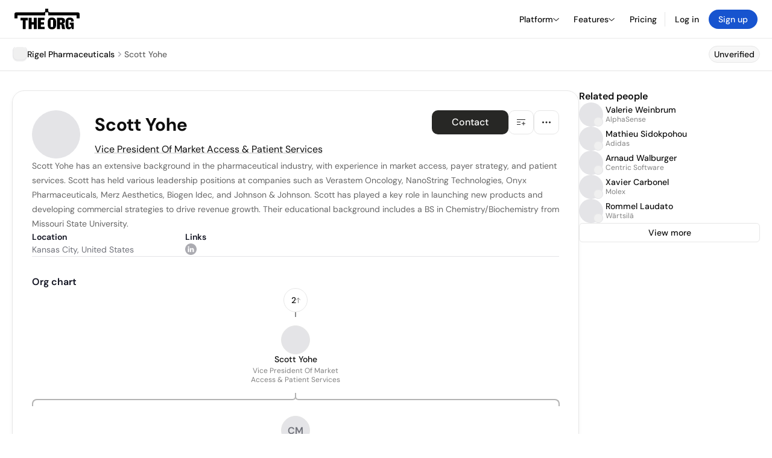

--- FILE ---
content_type: text/html; charset=utf-8
request_url: https://www.google.com/recaptcha/api2/anchor?ar=1&k=6Lfq-mwrAAAAAEGI4FtOZhxV07kiRdBpHTVN5PLD&co=aHR0cHM6Ly90aGVvcmcuY29tOjQ0Mw..&hl=en&type=image&v=PoyoqOPhxBO7pBk68S4YbpHZ&theme=light&size=invisible&badge=bottomright&anchor-ms=20000&execute-ms=30000&cb=m1ettl1tjhvp
body_size: 49597
content:
<!DOCTYPE HTML><html dir="ltr" lang="en"><head><meta http-equiv="Content-Type" content="text/html; charset=UTF-8">
<meta http-equiv="X-UA-Compatible" content="IE=edge">
<title>reCAPTCHA</title>
<style type="text/css">
/* cyrillic-ext */
@font-face {
  font-family: 'Roboto';
  font-style: normal;
  font-weight: 400;
  font-stretch: 100%;
  src: url(//fonts.gstatic.com/s/roboto/v48/KFO7CnqEu92Fr1ME7kSn66aGLdTylUAMa3GUBHMdazTgWw.woff2) format('woff2');
  unicode-range: U+0460-052F, U+1C80-1C8A, U+20B4, U+2DE0-2DFF, U+A640-A69F, U+FE2E-FE2F;
}
/* cyrillic */
@font-face {
  font-family: 'Roboto';
  font-style: normal;
  font-weight: 400;
  font-stretch: 100%;
  src: url(//fonts.gstatic.com/s/roboto/v48/KFO7CnqEu92Fr1ME7kSn66aGLdTylUAMa3iUBHMdazTgWw.woff2) format('woff2');
  unicode-range: U+0301, U+0400-045F, U+0490-0491, U+04B0-04B1, U+2116;
}
/* greek-ext */
@font-face {
  font-family: 'Roboto';
  font-style: normal;
  font-weight: 400;
  font-stretch: 100%;
  src: url(//fonts.gstatic.com/s/roboto/v48/KFO7CnqEu92Fr1ME7kSn66aGLdTylUAMa3CUBHMdazTgWw.woff2) format('woff2');
  unicode-range: U+1F00-1FFF;
}
/* greek */
@font-face {
  font-family: 'Roboto';
  font-style: normal;
  font-weight: 400;
  font-stretch: 100%;
  src: url(//fonts.gstatic.com/s/roboto/v48/KFO7CnqEu92Fr1ME7kSn66aGLdTylUAMa3-UBHMdazTgWw.woff2) format('woff2');
  unicode-range: U+0370-0377, U+037A-037F, U+0384-038A, U+038C, U+038E-03A1, U+03A3-03FF;
}
/* math */
@font-face {
  font-family: 'Roboto';
  font-style: normal;
  font-weight: 400;
  font-stretch: 100%;
  src: url(//fonts.gstatic.com/s/roboto/v48/KFO7CnqEu92Fr1ME7kSn66aGLdTylUAMawCUBHMdazTgWw.woff2) format('woff2');
  unicode-range: U+0302-0303, U+0305, U+0307-0308, U+0310, U+0312, U+0315, U+031A, U+0326-0327, U+032C, U+032F-0330, U+0332-0333, U+0338, U+033A, U+0346, U+034D, U+0391-03A1, U+03A3-03A9, U+03B1-03C9, U+03D1, U+03D5-03D6, U+03F0-03F1, U+03F4-03F5, U+2016-2017, U+2034-2038, U+203C, U+2040, U+2043, U+2047, U+2050, U+2057, U+205F, U+2070-2071, U+2074-208E, U+2090-209C, U+20D0-20DC, U+20E1, U+20E5-20EF, U+2100-2112, U+2114-2115, U+2117-2121, U+2123-214F, U+2190, U+2192, U+2194-21AE, U+21B0-21E5, U+21F1-21F2, U+21F4-2211, U+2213-2214, U+2216-22FF, U+2308-230B, U+2310, U+2319, U+231C-2321, U+2336-237A, U+237C, U+2395, U+239B-23B7, U+23D0, U+23DC-23E1, U+2474-2475, U+25AF, U+25B3, U+25B7, U+25BD, U+25C1, U+25CA, U+25CC, U+25FB, U+266D-266F, U+27C0-27FF, U+2900-2AFF, U+2B0E-2B11, U+2B30-2B4C, U+2BFE, U+3030, U+FF5B, U+FF5D, U+1D400-1D7FF, U+1EE00-1EEFF;
}
/* symbols */
@font-face {
  font-family: 'Roboto';
  font-style: normal;
  font-weight: 400;
  font-stretch: 100%;
  src: url(//fonts.gstatic.com/s/roboto/v48/KFO7CnqEu92Fr1ME7kSn66aGLdTylUAMaxKUBHMdazTgWw.woff2) format('woff2');
  unicode-range: U+0001-000C, U+000E-001F, U+007F-009F, U+20DD-20E0, U+20E2-20E4, U+2150-218F, U+2190, U+2192, U+2194-2199, U+21AF, U+21E6-21F0, U+21F3, U+2218-2219, U+2299, U+22C4-22C6, U+2300-243F, U+2440-244A, U+2460-24FF, U+25A0-27BF, U+2800-28FF, U+2921-2922, U+2981, U+29BF, U+29EB, U+2B00-2BFF, U+4DC0-4DFF, U+FFF9-FFFB, U+10140-1018E, U+10190-1019C, U+101A0, U+101D0-101FD, U+102E0-102FB, U+10E60-10E7E, U+1D2C0-1D2D3, U+1D2E0-1D37F, U+1F000-1F0FF, U+1F100-1F1AD, U+1F1E6-1F1FF, U+1F30D-1F30F, U+1F315, U+1F31C, U+1F31E, U+1F320-1F32C, U+1F336, U+1F378, U+1F37D, U+1F382, U+1F393-1F39F, U+1F3A7-1F3A8, U+1F3AC-1F3AF, U+1F3C2, U+1F3C4-1F3C6, U+1F3CA-1F3CE, U+1F3D4-1F3E0, U+1F3ED, U+1F3F1-1F3F3, U+1F3F5-1F3F7, U+1F408, U+1F415, U+1F41F, U+1F426, U+1F43F, U+1F441-1F442, U+1F444, U+1F446-1F449, U+1F44C-1F44E, U+1F453, U+1F46A, U+1F47D, U+1F4A3, U+1F4B0, U+1F4B3, U+1F4B9, U+1F4BB, U+1F4BF, U+1F4C8-1F4CB, U+1F4D6, U+1F4DA, U+1F4DF, U+1F4E3-1F4E6, U+1F4EA-1F4ED, U+1F4F7, U+1F4F9-1F4FB, U+1F4FD-1F4FE, U+1F503, U+1F507-1F50B, U+1F50D, U+1F512-1F513, U+1F53E-1F54A, U+1F54F-1F5FA, U+1F610, U+1F650-1F67F, U+1F687, U+1F68D, U+1F691, U+1F694, U+1F698, U+1F6AD, U+1F6B2, U+1F6B9-1F6BA, U+1F6BC, U+1F6C6-1F6CF, U+1F6D3-1F6D7, U+1F6E0-1F6EA, U+1F6F0-1F6F3, U+1F6F7-1F6FC, U+1F700-1F7FF, U+1F800-1F80B, U+1F810-1F847, U+1F850-1F859, U+1F860-1F887, U+1F890-1F8AD, U+1F8B0-1F8BB, U+1F8C0-1F8C1, U+1F900-1F90B, U+1F93B, U+1F946, U+1F984, U+1F996, U+1F9E9, U+1FA00-1FA6F, U+1FA70-1FA7C, U+1FA80-1FA89, U+1FA8F-1FAC6, U+1FACE-1FADC, U+1FADF-1FAE9, U+1FAF0-1FAF8, U+1FB00-1FBFF;
}
/* vietnamese */
@font-face {
  font-family: 'Roboto';
  font-style: normal;
  font-weight: 400;
  font-stretch: 100%;
  src: url(//fonts.gstatic.com/s/roboto/v48/KFO7CnqEu92Fr1ME7kSn66aGLdTylUAMa3OUBHMdazTgWw.woff2) format('woff2');
  unicode-range: U+0102-0103, U+0110-0111, U+0128-0129, U+0168-0169, U+01A0-01A1, U+01AF-01B0, U+0300-0301, U+0303-0304, U+0308-0309, U+0323, U+0329, U+1EA0-1EF9, U+20AB;
}
/* latin-ext */
@font-face {
  font-family: 'Roboto';
  font-style: normal;
  font-weight: 400;
  font-stretch: 100%;
  src: url(//fonts.gstatic.com/s/roboto/v48/KFO7CnqEu92Fr1ME7kSn66aGLdTylUAMa3KUBHMdazTgWw.woff2) format('woff2');
  unicode-range: U+0100-02BA, U+02BD-02C5, U+02C7-02CC, U+02CE-02D7, U+02DD-02FF, U+0304, U+0308, U+0329, U+1D00-1DBF, U+1E00-1E9F, U+1EF2-1EFF, U+2020, U+20A0-20AB, U+20AD-20C0, U+2113, U+2C60-2C7F, U+A720-A7FF;
}
/* latin */
@font-face {
  font-family: 'Roboto';
  font-style: normal;
  font-weight: 400;
  font-stretch: 100%;
  src: url(//fonts.gstatic.com/s/roboto/v48/KFO7CnqEu92Fr1ME7kSn66aGLdTylUAMa3yUBHMdazQ.woff2) format('woff2');
  unicode-range: U+0000-00FF, U+0131, U+0152-0153, U+02BB-02BC, U+02C6, U+02DA, U+02DC, U+0304, U+0308, U+0329, U+2000-206F, U+20AC, U+2122, U+2191, U+2193, U+2212, U+2215, U+FEFF, U+FFFD;
}
/* cyrillic-ext */
@font-face {
  font-family: 'Roboto';
  font-style: normal;
  font-weight: 500;
  font-stretch: 100%;
  src: url(//fonts.gstatic.com/s/roboto/v48/KFO7CnqEu92Fr1ME7kSn66aGLdTylUAMa3GUBHMdazTgWw.woff2) format('woff2');
  unicode-range: U+0460-052F, U+1C80-1C8A, U+20B4, U+2DE0-2DFF, U+A640-A69F, U+FE2E-FE2F;
}
/* cyrillic */
@font-face {
  font-family: 'Roboto';
  font-style: normal;
  font-weight: 500;
  font-stretch: 100%;
  src: url(//fonts.gstatic.com/s/roboto/v48/KFO7CnqEu92Fr1ME7kSn66aGLdTylUAMa3iUBHMdazTgWw.woff2) format('woff2');
  unicode-range: U+0301, U+0400-045F, U+0490-0491, U+04B0-04B1, U+2116;
}
/* greek-ext */
@font-face {
  font-family: 'Roboto';
  font-style: normal;
  font-weight: 500;
  font-stretch: 100%;
  src: url(//fonts.gstatic.com/s/roboto/v48/KFO7CnqEu92Fr1ME7kSn66aGLdTylUAMa3CUBHMdazTgWw.woff2) format('woff2');
  unicode-range: U+1F00-1FFF;
}
/* greek */
@font-face {
  font-family: 'Roboto';
  font-style: normal;
  font-weight: 500;
  font-stretch: 100%;
  src: url(//fonts.gstatic.com/s/roboto/v48/KFO7CnqEu92Fr1ME7kSn66aGLdTylUAMa3-UBHMdazTgWw.woff2) format('woff2');
  unicode-range: U+0370-0377, U+037A-037F, U+0384-038A, U+038C, U+038E-03A1, U+03A3-03FF;
}
/* math */
@font-face {
  font-family: 'Roboto';
  font-style: normal;
  font-weight: 500;
  font-stretch: 100%;
  src: url(//fonts.gstatic.com/s/roboto/v48/KFO7CnqEu92Fr1ME7kSn66aGLdTylUAMawCUBHMdazTgWw.woff2) format('woff2');
  unicode-range: U+0302-0303, U+0305, U+0307-0308, U+0310, U+0312, U+0315, U+031A, U+0326-0327, U+032C, U+032F-0330, U+0332-0333, U+0338, U+033A, U+0346, U+034D, U+0391-03A1, U+03A3-03A9, U+03B1-03C9, U+03D1, U+03D5-03D6, U+03F0-03F1, U+03F4-03F5, U+2016-2017, U+2034-2038, U+203C, U+2040, U+2043, U+2047, U+2050, U+2057, U+205F, U+2070-2071, U+2074-208E, U+2090-209C, U+20D0-20DC, U+20E1, U+20E5-20EF, U+2100-2112, U+2114-2115, U+2117-2121, U+2123-214F, U+2190, U+2192, U+2194-21AE, U+21B0-21E5, U+21F1-21F2, U+21F4-2211, U+2213-2214, U+2216-22FF, U+2308-230B, U+2310, U+2319, U+231C-2321, U+2336-237A, U+237C, U+2395, U+239B-23B7, U+23D0, U+23DC-23E1, U+2474-2475, U+25AF, U+25B3, U+25B7, U+25BD, U+25C1, U+25CA, U+25CC, U+25FB, U+266D-266F, U+27C0-27FF, U+2900-2AFF, U+2B0E-2B11, U+2B30-2B4C, U+2BFE, U+3030, U+FF5B, U+FF5D, U+1D400-1D7FF, U+1EE00-1EEFF;
}
/* symbols */
@font-face {
  font-family: 'Roboto';
  font-style: normal;
  font-weight: 500;
  font-stretch: 100%;
  src: url(//fonts.gstatic.com/s/roboto/v48/KFO7CnqEu92Fr1ME7kSn66aGLdTylUAMaxKUBHMdazTgWw.woff2) format('woff2');
  unicode-range: U+0001-000C, U+000E-001F, U+007F-009F, U+20DD-20E0, U+20E2-20E4, U+2150-218F, U+2190, U+2192, U+2194-2199, U+21AF, U+21E6-21F0, U+21F3, U+2218-2219, U+2299, U+22C4-22C6, U+2300-243F, U+2440-244A, U+2460-24FF, U+25A0-27BF, U+2800-28FF, U+2921-2922, U+2981, U+29BF, U+29EB, U+2B00-2BFF, U+4DC0-4DFF, U+FFF9-FFFB, U+10140-1018E, U+10190-1019C, U+101A0, U+101D0-101FD, U+102E0-102FB, U+10E60-10E7E, U+1D2C0-1D2D3, U+1D2E0-1D37F, U+1F000-1F0FF, U+1F100-1F1AD, U+1F1E6-1F1FF, U+1F30D-1F30F, U+1F315, U+1F31C, U+1F31E, U+1F320-1F32C, U+1F336, U+1F378, U+1F37D, U+1F382, U+1F393-1F39F, U+1F3A7-1F3A8, U+1F3AC-1F3AF, U+1F3C2, U+1F3C4-1F3C6, U+1F3CA-1F3CE, U+1F3D4-1F3E0, U+1F3ED, U+1F3F1-1F3F3, U+1F3F5-1F3F7, U+1F408, U+1F415, U+1F41F, U+1F426, U+1F43F, U+1F441-1F442, U+1F444, U+1F446-1F449, U+1F44C-1F44E, U+1F453, U+1F46A, U+1F47D, U+1F4A3, U+1F4B0, U+1F4B3, U+1F4B9, U+1F4BB, U+1F4BF, U+1F4C8-1F4CB, U+1F4D6, U+1F4DA, U+1F4DF, U+1F4E3-1F4E6, U+1F4EA-1F4ED, U+1F4F7, U+1F4F9-1F4FB, U+1F4FD-1F4FE, U+1F503, U+1F507-1F50B, U+1F50D, U+1F512-1F513, U+1F53E-1F54A, U+1F54F-1F5FA, U+1F610, U+1F650-1F67F, U+1F687, U+1F68D, U+1F691, U+1F694, U+1F698, U+1F6AD, U+1F6B2, U+1F6B9-1F6BA, U+1F6BC, U+1F6C6-1F6CF, U+1F6D3-1F6D7, U+1F6E0-1F6EA, U+1F6F0-1F6F3, U+1F6F7-1F6FC, U+1F700-1F7FF, U+1F800-1F80B, U+1F810-1F847, U+1F850-1F859, U+1F860-1F887, U+1F890-1F8AD, U+1F8B0-1F8BB, U+1F8C0-1F8C1, U+1F900-1F90B, U+1F93B, U+1F946, U+1F984, U+1F996, U+1F9E9, U+1FA00-1FA6F, U+1FA70-1FA7C, U+1FA80-1FA89, U+1FA8F-1FAC6, U+1FACE-1FADC, U+1FADF-1FAE9, U+1FAF0-1FAF8, U+1FB00-1FBFF;
}
/* vietnamese */
@font-face {
  font-family: 'Roboto';
  font-style: normal;
  font-weight: 500;
  font-stretch: 100%;
  src: url(//fonts.gstatic.com/s/roboto/v48/KFO7CnqEu92Fr1ME7kSn66aGLdTylUAMa3OUBHMdazTgWw.woff2) format('woff2');
  unicode-range: U+0102-0103, U+0110-0111, U+0128-0129, U+0168-0169, U+01A0-01A1, U+01AF-01B0, U+0300-0301, U+0303-0304, U+0308-0309, U+0323, U+0329, U+1EA0-1EF9, U+20AB;
}
/* latin-ext */
@font-face {
  font-family: 'Roboto';
  font-style: normal;
  font-weight: 500;
  font-stretch: 100%;
  src: url(//fonts.gstatic.com/s/roboto/v48/KFO7CnqEu92Fr1ME7kSn66aGLdTylUAMa3KUBHMdazTgWw.woff2) format('woff2');
  unicode-range: U+0100-02BA, U+02BD-02C5, U+02C7-02CC, U+02CE-02D7, U+02DD-02FF, U+0304, U+0308, U+0329, U+1D00-1DBF, U+1E00-1E9F, U+1EF2-1EFF, U+2020, U+20A0-20AB, U+20AD-20C0, U+2113, U+2C60-2C7F, U+A720-A7FF;
}
/* latin */
@font-face {
  font-family: 'Roboto';
  font-style: normal;
  font-weight: 500;
  font-stretch: 100%;
  src: url(//fonts.gstatic.com/s/roboto/v48/KFO7CnqEu92Fr1ME7kSn66aGLdTylUAMa3yUBHMdazQ.woff2) format('woff2');
  unicode-range: U+0000-00FF, U+0131, U+0152-0153, U+02BB-02BC, U+02C6, U+02DA, U+02DC, U+0304, U+0308, U+0329, U+2000-206F, U+20AC, U+2122, U+2191, U+2193, U+2212, U+2215, U+FEFF, U+FFFD;
}
/* cyrillic-ext */
@font-face {
  font-family: 'Roboto';
  font-style: normal;
  font-weight: 900;
  font-stretch: 100%;
  src: url(//fonts.gstatic.com/s/roboto/v48/KFO7CnqEu92Fr1ME7kSn66aGLdTylUAMa3GUBHMdazTgWw.woff2) format('woff2');
  unicode-range: U+0460-052F, U+1C80-1C8A, U+20B4, U+2DE0-2DFF, U+A640-A69F, U+FE2E-FE2F;
}
/* cyrillic */
@font-face {
  font-family: 'Roboto';
  font-style: normal;
  font-weight: 900;
  font-stretch: 100%;
  src: url(//fonts.gstatic.com/s/roboto/v48/KFO7CnqEu92Fr1ME7kSn66aGLdTylUAMa3iUBHMdazTgWw.woff2) format('woff2');
  unicode-range: U+0301, U+0400-045F, U+0490-0491, U+04B0-04B1, U+2116;
}
/* greek-ext */
@font-face {
  font-family: 'Roboto';
  font-style: normal;
  font-weight: 900;
  font-stretch: 100%;
  src: url(//fonts.gstatic.com/s/roboto/v48/KFO7CnqEu92Fr1ME7kSn66aGLdTylUAMa3CUBHMdazTgWw.woff2) format('woff2');
  unicode-range: U+1F00-1FFF;
}
/* greek */
@font-face {
  font-family: 'Roboto';
  font-style: normal;
  font-weight: 900;
  font-stretch: 100%;
  src: url(//fonts.gstatic.com/s/roboto/v48/KFO7CnqEu92Fr1ME7kSn66aGLdTylUAMa3-UBHMdazTgWw.woff2) format('woff2');
  unicode-range: U+0370-0377, U+037A-037F, U+0384-038A, U+038C, U+038E-03A1, U+03A3-03FF;
}
/* math */
@font-face {
  font-family: 'Roboto';
  font-style: normal;
  font-weight: 900;
  font-stretch: 100%;
  src: url(//fonts.gstatic.com/s/roboto/v48/KFO7CnqEu92Fr1ME7kSn66aGLdTylUAMawCUBHMdazTgWw.woff2) format('woff2');
  unicode-range: U+0302-0303, U+0305, U+0307-0308, U+0310, U+0312, U+0315, U+031A, U+0326-0327, U+032C, U+032F-0330, U+0332-0333, U+0338, U+033A, U+0346, U+034D, U+0391-03A1, U+03A3-03A9, U+03B1-03C9, U+03D1, U+03D5-03D6, U+03F0-03F1, U+03F4-03F5, U+2016-2017, U+2034-2038, U+203C, U+2040, U+2043, U+2047, U+2050, U+2057, U+205F, U+2070-2071, U+2074-208E, U+2090-209C, U+20D0-20DC, U+20E1, U+20E5-20EF, U+2100-2112, U+2114-2115, U+2117-2121, U+2123-214F, U+2190, U+2192, U+2194-21AE, U+21B0-21E5, U+21F1-21F2, U+21F4-2211, U+2213-2214, U+2216-22FF, U+2308-230B, U+2310, U+2319, U+231C-2321, U+2336-237A, U+237C, U+2395, U+239B-23B7, U+23D0, U+23DC-23E1, U+2474-2475, U+25AF, U+25B3, U+25B7, U+25BD, U+25C1, U+25CA, U+25CC, U+25FB, U+266D-266F, U+27C0-27FF, U+2900-2AFF, U+2B0E-2B11, U+2B30-2B4C, U+2BFE, U+3030, U+FF5B, U+FF5D, U+1D400-1D7FF, U+1EE00-1EEFF;
}
/* symbols */
@font-face {
  font-family: 'Roboto';
  font-style: normal;
  font-weight: 900;
  font-stretch: 100%;
  src: url(//fonts.gstatic.com/s/roboto/v48/KFO7CnqEu92Fr1ME7kSn66aGLdTylUAMaxKUBHMdazTgWw.woff2) format('woff2');
  unicode-range: U+0001-000C, U+000E-001F, U+007F-009F, U+20DD-20E0, U+20E2-20E4, U+2150-218F, U+2190, U+2192, U+2194-2199, U+21AF, U+21E6-21F0, U+21F3, U+2218-2219, U+2299, U+22C4-22C6, U+2300-243F, U+2440-244A, U+2460-24FF, U+25A0-27BF, U+2800-28FF, U+2921-2922, U+2981, U+29BF, U+29EB, U+2B00-2BFF, U+4DC0-4DFF, U+FFF9-FFFB, U+10140-1018E, U+10190-1019C, U+101A0, U+101D0-101FD, U+102E0-102FB, U+10E60-10E7E, U+1D2C0-1D2D3, U+1D2E0-1D37F, U+1F000-1F0FF, U+1F100-1F1AD, U+1F1E6-1F1FF, U+1F30D-1F30F, U+1F315, U+1F31C, U+1F31E, U+1F320-1F32C, U+1F336, U+1F378, U+1F37D, U+1F382, U+1F393-1F39F, U+1F3A7-1F3A8, U+1F3AC-1F3AF, U+1F3C2, U+1F3C4-1F3C6, U+1F3CA-1F3CE, U+1F3D4-1F3E0, U+1F3ED, U+1F3F1-1F3F3, U+1F3F5-1F3F7, U+1F408, U+1F415, U+1F41F, U+1F426, U+1F43F, U+1F441-1F442, U+1F444, U+1F446-1F449, U+1F44C-1F44E, U+1F453, U+1F46A, U+1F47D, U+1F4A3, U+1F4B0, U+1F4B3, U+1F4B9, U+1F4BB, U+1F4BF, U+1F4C8-1F4CB, U+1F4D6, U+1F4DA, U+1F4DF, U+1F4E3-1F4E6, U+1F4EA-1F4ED, U+1F4F7, U+1F4F9-1F4FB, U+1F4FD-1F4FE, U+1F503, U+1F507-1F50B, U+1F50D, U+1F512-1F513, U+1F53E-1F54A, U+1F54F-1F5FA, U+1F610, U+1F650-1F67F, U+1F687, U+1F68D, U+1F691, U+1F694, U+1F698, U+1F6AD, U+1F6B2, U+1F6B9-1F6BA, U+1F6BC, U+1F6C6-1F6CF, U+1F6D3-1F6D7, U+1F6E0-1F6EA, U+1F6F0-1F6F3, U+1F6F7-1F6FC, U+1F700-1F7FF, U+1F800-1F80B, U+1F810-1F847, U+1F850-1F859, U+1F860-1F887, U+1F890-1F8AD, U+1F8B0-1F8BB, U+1F8C0-1F8C1, U+1F900-1F90B, U+1F93B, U+1F946, U+1F984, U+1F996, U+1F9E9, U+1FA00-1FA6F, U+1FA70-1FA7C, U+1FA80-1FA89, U+1FA8F-1FAC6, U+1FACE-1FADC, U+1FADF-1FAE9, U+1FAF0-1FAF8, U+1FB00-1FBFF;
}
/* vietnamese */
@font-face {
  font-family: 'Roboto';
  font-style: normal;
  font-weight: 900;
  font-stretch: 100%;
  src: url(//fonts.gstatic.com/s/roboto/v48/KFO7CnqEu92Fr1ME7kSn66aGLdTylUAMa3OUBHMdazTgWw.woff2) format('woff2');
  unicode-range: U+0102-0103, U+0110-0111, U+0128-0129, U+0168-0169, U+01A0-01A1, U+01AF-01B0, U+0300-0301, U+0303-0304, U+0308-0309, U+0323, U+0329, U+1EA0-1EF9, U+20AB;
}
/* latin-ext */
@font-face {
  font-family: 'Roboto';
  font-style: normal;
  font-weight: 900;
  font-stretch: 100%;
  src: url(//fonts.gstatic.com/s/roboto/v48/KFO7CnqEu92Fr1ME7kSn66aGLdTylUAMa3KUBHMdazTgWw.woff2) format('woff2');
  unicode-range: U+0100-02BA, U+02BD-02C5, U+02C7-02CC, U+02CE-02D7, U+02DD-02FF, U+0304, U+0308, U+0329, U+1D00-1DBF, U+1E00-1E9F, U+1EF2-1EFF, U+2020, U+20A0-20AB, U+20AD-20C0, U+2113, U+2C60-2C7F, U+A720-A7FF;
}
/* latin */
@font-face {
  font-family: 'Roboto';
  font-style: normal;
  font-weight: 900;
  font-stretch: 100%;
  src: url(//fonts.gstatic.com/s/roboto/v48/KFO7CnqEu92Fr1ME7kSn66aGLdTylUAMa3yUBHMdazQ.woff2) format('woff2');
  unicode-range: U+0000-00FF, U+0131, U+0152-0153, U+02BB-02BC, U+02C6, U+02DA, U+02DC, U+0304, U+0308, U+0329, U+2000-206F, U+20AC, U+2122, U+2191, U+2193, U+2212, U+2215, U+FEFF, U+FFFD;
}

</style>
<link rel="stylesheet" type="text/css" href="https://www.gstatic.com/recaptcha/releases/PoyoqOPhxBO7pBk68S4YbpHZ/styles__ltr.css">
<script nonce="5zn1j64ltnK21eqj-b043g" type="text/javascript">window['__recaptcha_api'] = 'https://www.google.com/recaptcha/api2/';</script>
<script type="text/javascript" src="https://www.gstatic.com/recaptcha/releases/PoyoqOPhxBO7pBk68S4YbpHZ/recaptcha__en.js" nonce="5zn1j64ltnK21eqj-b043g">
      
    </script></head>
<body><div id="rc-anchor-alert" class="rc-anchor-alert"></div>
<input type="hidden" id="recaptcha-token" value="[base64]">
<script type="text/javascript" nonce="5zn1j64ltnK21eqj-b043g">
      recaptcha.anchor.Main.init("[\x22ainput\x22,[\x22bgdata\x22,\x22\x22,\[base64]/[base64]/bmV3IFpbdF0obVswXSk6Sz09Mj9uZXcgWlt0XShtWzBdLG1bMV0pOks9PTM/bmV3IFpbdF0obVswXSxtWzFdLG1bMl0pOks9PTQ/[base64]/[base64]/[base64]/[base64]/[base64]/[base64]/[base64]/[base64]/[base64]/[base64]/[base64]/[base64]/[base64]/[base64]\\u003d\\u003d\x22,\[base64]\x22,\x22fcKsYRvCo1BbwoTChT/CpVrCpxInwqzDqsKgwo7DiHNGXsOSw5QbMwwNwoVJw6wRAcO2w7Mmwo0WIHt/wo5JacKew4bDksOkw5IyJsOlw7XDksOQwrgjDzXCpsKPVcKVVxvDny8/[base64]/DgcKGYk/[base64]/CksKbw55Ew4h1w6JMTm3DvXzDhsKHUMO2w5kEw4rDp07Dg8OiAnE5H8OaK8K8FFbCsMOPCDofOsOBwp5OHHTDqElHwqEwa8K+CV43w4/[base64]/Dvh/DmmPCm1Q4c8Ouw4MWwqlHwrJAcEfCusOKRmchJcKlTG4kwrATGlLCj8Kywr8uQ8OTwpA0wpXDmcK4w7odw6PCpxnCi8OrwrMOw7bDisKcwqN4wqEvZsKqIcKXKC5LwrPDssOzw6TDo1/[base64]/CsMKpcV1DwpbCrsKWw4BCcUDDt8Ofw6vCsXpAw7DDicKVFTl/[base64]/DnTXDm8KaYDrDiTZbw6QeRcKCwp3DkcO3PcOawrrCl8KYEXXCuEzCuCjCl2vDhQY2w6gqfcOcF8KMw4YOccKzwpXCjcK5w7AzLWTDucOVNmpJD8O5Q8OtcAPCgXDChMOxw5AAO2LDhAhswqo+FsOLWF52w7/CjcO7LsK1wpTCsgB/K8O3QGs5ccKpQBDDsMKGZVLDqcKOwqdlb8KGw6LDlcOcPF8vaSTCg3kmYcKDTA/ClsKTwpvCp8OOGMKIw7doKsK7ccKAS0M4BBjDmBNYw78OwpDDk8OHIcORacO1cS13PDrDpSElwoLDo2jDqwVvVmQbw40mQcOiw6wAVSjCtcKDOMK6FsKebcKFWSQZah7CphbCo8OOJ8KGZsO6w7TCmCHCk8KRYgsXDRbDn8KiYSspOGtAMsKhw5/DjzPCtiDDoTYUwpM+wp3DvwXClzN8IsOGw7LDvRjCo8K4am7ChAFjw6vCncOnwoE6w6ZtQ8K8w5bDusOgeWlfcG7DjT81w489wqRxQsOMw6PDqcKLw7Zdw6lzRi4bFF/Cl8KwfgbDu8O4d8Kkfw/DnMK5w6jDucO8JcOvwrQgdyQ+wofDhMOucn3Cr8Oew5rCpcOPwrQ/GcK3TEUADkRZLMOOWMKGQcOsdADCrSnDoMOqw4tWZwzDrcO9w7nDkhR7b8Ojwpdew4hLw5siwpXCulMzaT7Du2HDq8OrYcOywqtnwqLDnsOYwqrCjcOdNnVCVFHDonwbwr/DjgMMJcOzM8K/[base64]/[base64]/CnMOEOcK9X8KswpDDm8OswpsWTsOObcOGVcOcwp5Gw5dRRUIkYhnCk8KANEHDrsKtw79gw7bDtMOEdHvDunlLwqLCpC46NGgvDsKkYMKHGkV6w4/DkFZcw7LCig5ZPcKodgfDrMOcwo48wpdlw4p3w7XChcOawqXDm3PDhGxkw7FqR8OzTHbDpMOOMsOrFhPDvgYSw5/Cuk7CpMOFw4TCjlxtGCXDu8KMw7NpbsKnwodbw4PDlBPDklAvw4QAwr8IwqvDpyZQw4MiFsK2WS9HaCXDvsK1aBPCusKhwqVtwpR1w4XCqsO/wqdrcMOTwrwFejPCgMKXw6s2w599cMOIwoppIMK8wrnCrDzDjkrChcOnwo0aV1gyw4F4A8OnWkUlw4IyVMKxw5LCkTxIM8OEa8KSdsKDNsONNyDDvHHDp8KGSsKrLVFIw5MgBTvDqcK0wqk/XMKDEcKMw5zDpwXCth/Dr1hvCcKfIcKzwoLDqVzCmiVlK3jDjxkjw75Dw7E/w6bChUbDocOrJRDDl8O9wq9rWsKbwrDDvnTCisKUwqJPw6xWQsKsAcO8I8KbQ8K/AcOhXGPCmGvDmsOXw4/DpC7Cqx4jw6RRKBjDj8K8w7fDo8OcVkrDnDHDhMKuw4DDoVxnC8OtwpwKwoLDh3/CtcKSwq8Hw6wCMUnCvhgEUmDDocK7YcOqAcOSwrLDsRMResOxwqUMw4XCpVYfT8OkwqwawoXDhcO4w5Nnwp5cE1xWw5oGGSDCmsO4woUzw7nDhB97wrwBe3hoeA/DvUhdwr3CpsKjeMObe8O9FinDucKLw7XDj8O5w5ZawpkYDAzCm2fDqAt7w5bDjj53dDfDo1tLaTEIw4/DncK/w6dNw5DCqMOMV8O8BMK6fcKTKxMLwoLDmwrDhzTDkAbDs2XCo8K7fcOpQHpgMFNsa8KHw6dewpF/GcK8w7DDlFI9Wgsiw6PDiEAxQmzCjiIBw7TCiBEAUMKzS8Oow4LDjHZhw5gCwpTCjMO3wqfCuzxKwpl7w7M8wp7DhwABw5IDL30dwqYqT8OBw77DlgAKw7UGDsOlwqPCvsOqwpPCg25EZFhNCAHCksK9eGXDvxxhIcO/JMOfwpAXw5DDiMO/B0Rsd8KLfcOVTsO8w4gNwoLDocOlOMOqHsOww4t1Zzprw6g1wrlySCoKAnTCkcKgdUbDi8K5wpDCkB3DtsK5w5fDqxcNdzEpw4XDq8OWE2QDwqFGKwIPBh/[base64]/DlMKpYD8jRgpIZnNLTx52wpN0wqXDqCouw44Aw69HwqpEw5oMw4QmwoNtw5rCqijClhtWw5jDr29pCzo0XVY9wrYnF2sKc0vCgMOOwqXDpWDDi37DrD7CjHUcP3pZV8OhwrXDjCRuSsOWw7tbwqjDhsO/[base64]/CsSo3G8OWwrA9wpXCgMKUEFIuw4jDqipVwrDDvzpyClvCjFnDisOASHlSw4rCuMOawqUqwojDm07CnnbCg3zDpjgLfQ3ClcKMw7lID8KlHh9aw5UUw7YWwojDhRYsPsKZw4XDpMKSwqTDoMO/FsKxNsOdEcOlR8KYNMK/w43ChcOXbMK1YU1Pw4jCscKdFMOwdMOnGGLDnivCrMK7wozDtcOCEBR7w5TDocOBwp9xw7/Cl8OAwqnClMKAGA3Ck03CkGvCpFrCk8KmG1bDvk0/[base64]/DtMKVw7wrWsKrIl7ColIIwr3DrMOSXCF/McO9F8OqaULDkMOWOgJzw6cRGMKeS8KBZ19hZsK6wpfDlF4swq43wqrDlX/CoBvCl2MtZXbDuMOtwr/CrcOLTUTCmsOxYg8uFmMrw5PCu8KFZcKuai3CsMOtKBpGWXoYw6cLesKzwp/CgsKAwpZDXcOyEE0OwpvCpy1BaMKfw6jCnxMIaDJEw5vDosOHNMOBw63Ct1pdEcOFTELDhQvCmAQ9wrQxVcOAQsOvw4rCvj/[base64]/DmwEXZcK0ZXTDqQxpL8Kew68Qw55GfMOlYCljw4/CtxM2ag4swoDClcKVBWzCrcOzwq3CiMObwpYkWEBZwo7Dv8Ohw7llfMOSw4LDiMKJdMKqw7HCuMKLwoDCs0w2FcK9woFUw5lRJsO7wr7Cl8KSAivCmsOPdyDCgcKtIRXChcKhwrDCgXjDoCjCrMOiwqt/w4rCpcOaKW3DkRfCi13Dg8O0woDDmBnDszAlw6EhfMO5U8O/w6zDswHCu0HDhQnCiSJPGAYow6w4w5jCqAsRHcK0CcOWw5UQUDQCwrstd37DtQ/DkMO/w5/DosKtwoAhwolRw7Rfd8OGwq50w7DDvMKYw74aw7TCusKSfMOSWcOYLcObHhwjwoM5w7pIM8OFwoM7Uh3DisKWPsKIbwPChcOjwrDDiyDCtMOqw44Two1lwoMow5rCn3oQCMKcWk9SH8KGw5dUADQuw4DDmRnCt2ZUw7DCgRTDtRbCiRBow7g8w7/DjWdKBkbDtl7CgMK7w59Gw7gvO8K6w5HDhVvDl8OQwp1zwojDiMO5w4zCoTvDrMKJw5wbTsOhYivCncKXw4Z/SVJww54dTsOxwprCrXfDqsOWw5vDjhjCp8OZQHjDskjCkD/CqghCD8KTQcKTR8KEdcK3w4M3EcOySRI/woxxYMKZw5rDl0oKNW4iUkEQw5vDpcK4w7wxVcOqPRBLYB18d8K4I1MDMz5DLjNSwow7WMO3w6slwqjCtcOXwodBaz9NM8KAw5tYwpXDtMOmYMO3QMO7w4nCgcKsJ3AgwpfCvMKAA8KQdcO1wq/[base64]/DisOLLwTDpsOGTUjCg8KSW0XDlcKFOSfCtgfDhSLCgQzCl1nDsiAzwpTCrcOiV8KVw7sgwoRPwrPCjsKoEV95LglZwrHDh8KMw7hfwoPDvVHDgwcnLxnCt8KjRkPDm8K1MB/[base64]/[base64]/DpsOuwpAFc8OzSMKnwootCMOEdmYnclXDicKMRcO4GMKzLAd/a8K8NsOBURdDIiLCt8Ohw7xjHcOlTAxMNzFew4rClsOAT0/Dti/Dkw/DkTbCvcKvwoIrLsOVwr3CnjXChMOffArDonMAeSZ2Y8K6RMK9QDrDiyV+w7kYTwzDncKzwpPCo8KzPVFfw5XDoX0STDTCg8KMwrDCqMOcw4/DhsKUwqPChcO7woFJSUTCn8KsHiAMCMO4w44mw6/Dt8OTw7/[base64]/DvHLCjj/Cv2djFMOCw7gqEcOtwo4pw73Dg23Cu3opwr3CgsKVw5zCksKJU8Ohw5HCkcK0wqZhPMKuUHMpw6jCtcOEw6zCvFsLWxw5TMKfH0zCtcOJehnDm8KSw6/DnMOhwpvCtsO5UMKtw6DDkMO4MsK9YMKAw5AVV1jDvD51LsO7w5DDtsKjBMOmBMOgwr4NUUfDukvDnzBDExJ/bgQtPlgrw7EZw7NWwr7Ci8K/[base64]/DkmBLCsORIQbDlsO7wqxJYSt0w60GwrkcB1TCrsKvXXhPJ0IewpPCscOXLzfCsV/DsDhGQsOxZsO3wr8ywqLChsO3w4jCncOXw6M3G8KSwpFGLMKlw4nCmF3ClMO8wpbCsF5gw4bCrUDDrirCqcKWWSDDtU5iw7TCh1oawprCo8KKw7rDuh/[base64]/Cp8KIwoHCgcKjwrxaeyrChcK/wo5fP8Ouw4vDrwnCvcO+wp7DshVrd8O8w5IfS8K6w5PCgEBBS1nDpXVjw6DDlsKywo8xYG/DiVJSwqXDoEMPfB3Di39mEMOOwqs+UsOAQ3Njw43CkMKDw5XDuMOMw4XDiEnDkcOzwpbCk2nDkMOiw57CpcK4w7ZeETjDm8KVwqHDisODEho5ATLDnsODw5c5LMOBV8OFw5x0UcKYw4Q8wrjCosO+w5DDgcK/wpTCgH7CkiDCqEfDm8O7UMKZMsOadMO0w4vDq8O5LXfCghhxwpsGwqEHw6jCv8K4wqR6woTDsigQfD42wqY6w4/Dtx3CiUJ8wr3DoAVpIGrDr2x+woTCgSnDh8OFWGJ+P8O8w6jCs8KTw6EaLMKmwrDCkSnCmQ3DokIfw7B2ZXZ/w59Nwow0w5xpOsKyd3vDo8KBXynDpGvCrSLDmMKbUQARw7LCgcOSdGfDhsKObMOCwqcyLMO3wr4SAn8lBzkMwonDpcO0fMKlw5jDjMOZZMONw457cMOqAm3DvnnDoG/Dn8K1wrzCnFcSwqlLP8KkHcKcEsKgMsOPdx/[base64]/O8KWw6HCu8OywqRrwoPCssKhB8KIw65nw7VqSQ05KjQ6wr/Cs8OfMS3DosObdcKiUsOfHXXCusKywoTDoTBvbQHDvsOJRMKNw5d7Wx7CrxlDwo/[base64]/S8KgR8OzwqlKShjDi8OHJsOOH8OHwojDmsKIw5zDkkrCnVFAMsKwe3/Dq8O/w7Iswr/DssK8wp3Cm1Mkw5Yew7nDtEDCgXhlOzYfDMOqw4nCisO1KcKROcO9UsO9MX10fEdyAcK3w7hbTjfCtsK5wpzDpiYHw4/DsQpOMsKxGirDj8KiwpLDnMOMVlx7M8KRLl7CmVFvw6fDgcKGMMKUw7DDjQPCpjTDnW3Cli7Cn8Oyw5vDmcKtw5sLwo7Dgk/Dr8KSJx1tw58YwoHCuMOMwqLCh8KYwq1twp/[base64]/wqkXw5bCmsOvVsKxGMKFwoI5Ei/DrGxEV8O8wpJSwqfDgMOFdMKUwp7DthptV0vDuMKjw4XDqhjDucOdOMOeOcOHGWnDp8OswoTDscOnwp3Dt8O6GA3DtgFfwqQ1dMKTE8OIbynCrwQmVxwrw7bCsUwCETwlfcO+KcKBw7sKwpBWPcKkHB3CjF/CscOMEkvCg0A6KcKdwp/DsFTDlcKgwr1BYx7Cj8O3woLDm3YTw5LDpHXDpcOgw6rClijChFXDhsKcw6xwAsOsAcKKw6BHYWnCh28KMsOvwqoBwozDpV7DqWjDj8Ofw4TDlWDDuMKbw57CtMKtRSUQO8KDw4vDqMOyaEbDsE/[base64]/CoMKCwqPCpcKaUG7DksK0wpQma8OMwpbDhVQRwrEuKiZ7wpp+w53DosO5NykGw5Izw67CmMK3RsKww4JDwpAqOcKow7kTwqHCkEJUPjI2woYbw6TCpcK/wofCnjBuwoFpwpnCu0PDnMOvwqQydMOQDRTCgEIJUlXCvcOdLMKewpJ4WDfDll0EUMKYwqzCgMK/[base64]/DuzDCicOKw4nCqULCmMO0w6XDm8OzwqRBw6V0f8KsEHbDnsKhwqTDkmTClMOMwrjDtD8UY8OEw6LDtlTCr1jChMOvFmvDmkfCmMOLcS7Cnko8AsKDwoLDjlc6SBbDt8OXw7kWTU44wq/DvSLDoWRZN11Uw6/CqCIQTkcYP1fCjXhYwpjDpE3CnDXDhMK9wojDmypiwq9KdcKsw6XDlcKNwqDDo28ww7Faw7HDhMKhHmgOwqfDjcOpw4fCsxzCj8OHAxhhw6VXUBQJw63DmxEQw45Zw45AfMKfa3wbwqVTN8O4w4oUKcKbwp7DosKGwoUaw4HCh8OLb8Kyw6/DlsOyFcO3SsKsw7oXwrzDhCZNHlTClwsCGwPDksKcwpLDh8OjwqPCn8OcwqHDu1Jkw5vClMKiw5PDixJ8BcOjfjUoXRrDgjDDmGLCr8KqdMO0ZRVPI8OAw5hXCcKCMcK3wq8QHsKTwoPDqMKpwoQWR3N+c3Mlwo3ClgwFG8KdfE/[base64]/Di8KKWBgvwp/CkUEwJidXwoXDusKzNMOpw67DhsK3wrXCqsKwwrpwwrZHNwdZYMOYwp7DkhUbw7rDrMK7Q8KYw4/DtcKNwpDDgsOPwr/CrcKNwoPCiTLDgl3DqMK3wpFDJ8ODwr4TbSXDlzNeMEzDscOpasK4csKZw7LDpTtmUsKRKDXCi8KuA8Knwpwtwq0hwolhYsOaw5t7aMKaDTUUw65Iw6vDpmLDjUE8clzCqyHCrCpvw55Lw7vCsHsTw5DDtMKmwr4AP1/DunDDicOFBULDucKrwoIoN8O/wrjDgQc8w6o3wrbCjMOTw6M2w4lLf0jClDcmw5Z2wqjDsMO5NT7Cn2lAEH/CicOVw50ywqDClCrDoMOJw4rDnMK2GQJswotgw699BMOaZ8Otw5bCvMOCw6bCqMOOw5AuSG7CjE9ic2Zpw41aBMOGw7NRwotcw5rCoMKnaMKDKBfCmGTDqGnCjsOOPmU+w5LCjsOLbUzDrltGw6rCgMKqw6LDi0gQwqUaD2/Cp8K7w4dewqUswr0wwrPCpxPDv8KIYCLDvisGJGnCk8OGwqnCh8KHYFp/w5/Dn8OewpB9w5M/[base64]/Dt17DizoTLTBGVRrCmcOhXMODesKuIcK/FMOJXMKqd8Kqw7vDtDoCfsK0V3ouw5jCmkfCjMO0w6/CgT/DpEkRw4Ilwr/CuUQDwq3CtcK6wq/[base64]/DgTzDiFnCksOKw7/CgsK7aMO1wo/DvW0kw7MQwoZjw5dnZMODwp5oKk9UIwnDj3vCkcOkw7LCrDDDq8K9OCTDnsKRw5/ClsOJw7LCosK7wqkiwqQ2w6lIJRACw4MTwrQgwrjDnQXDv3tQCy9/w57DvDV3w7LDsMOPwo/DvQ8zHcKBw6c2w63CmsOQb8O0HijCr2HCmU/CuiYwwoZCwr/DlylBecOvdMKlc8KQw4lbIkJWMhvDhsOsfXgxwq/CtXbCmBvCv8O+QcOVw7INwphtw5s6w5PChxXDnDQuZQNufXXChx7Dkx7Doj9lH8OTwqNHw6bDlW/ChMKXwrzDjcK7Yk/Cu8KAwrwjw7fCgMKjwrcNKMK+dsONworCm8OYwpVlw5o/J8OvwqPCgsOUO8Kaw6oAKcK/wo1rfgXDs3bDi8OzdcO7SsOcwrDDsjAsW8Oud8OTwrokw7AIw6wLw7tqKcOJUEfCsH8ww6g0HUt8JWHCrMKFwoBUScOnw7/[base64]/DvDpXw7ROwpwZBA3Dpk5/w6TCg8KVwqA1wqIrwqTCqBhkRMKTwoU5woVewoofdynCgk3DhzsEw5vDn8K1w4LCjmIVwrhraFjCljfDs8OXdMOIwofCgRfDucOqw45ywpYGw4kyH1bDvXcHI8KIwp0oaxLDiMKwwrQhw7s+GcOwf8KZLVR/w6xkwrptwqQ/wohHwpA3w7fCr8KqPsK1RsO6wpM+ZsKdQMOmwr8kwrXDgMOYw77Csz3Dq8OnZVUsTsKqw4zDnsOxEMKPwoLCkTp3wr0Kw5YVw5vDq0zCnsO4TcKyB8KmKMOOWMODM8OcwqTCt0nCocOOwp3Cok/DrmzDuz/CgxLDssOOwpMuSsOjNMKuK8KPw5dhw65DwphUw5lqw58Gwps0BXt/DMKZw70ow7HCrQMeGSglw43ChUEFw4Vhw4AKwoHCqMKXw6/ClXM4wpcRNMOwOsOafMOxRcKcax7Cly59KwhKwqzDvMK3XMOWKlXDlsKqXcOww5p2wpvCnmjCj8O/[base64]/Cs3E7wo0xDk5fwoLDiw/DpMOEw60Xw5RMFGPDvMKpScOPCRNxfcKPw7bCjEDCg0rCk8KdX8KPw4tZw4vCmAY+w4M4wonDn8KmdC0ZwoBWSsK/UsOgPRYfw47DsMOaPBwpwp/Duld2w5JdScKbwoM7woxBw50WOsKCw6kMw741YwBsbsKEw48EwpjCvSoWUmfCljMDworCvMK3w5Y2w57CoH9fDMOnE8KeCA8CwqByw4jDl8OQeMOjwoo3woNbW8KQwoBYZTk/NsOeLsKRw6XDg8OCAMOiaGDDv3V5OgMCXWtwwoXCpMO0CcKvIMOWw4TDtxrCq13CsiRLwothw67DpUskexs/YMOAYkZ5wo/CknXCicKBw59NwrvCg8KRw6/[base64]/[base64]/Dl8Kdwq0Iw4LCtlHDv2fCgjnDp8OPLX4rCn0cGUwaQcKhw6VpBywFD8OSUMOQRsKdw79hBGslTzZuwprCgsOMaGsTNgnDpsKuw4g9w7HDmSpiw7ozQRUAUcK6woBUCMKFJUVBwqjDt8Kxwoc8wqUjw6cBAsOcw5jCtsO8HcONfzJsw7zDuMKsw7/DmxrDnT7Du8OdR8OKFC4CwojCscOOwrsuDFdOwpzDnk7CgsO8XcKYwo1uGE/CiR7Cmj8SwqZhXyJlw74Ow7jDn8KKQHHCnWrDvsOaYB7Dn37Do8O/[base64]/Cq27CgS/CqUBLPcOkasO2OHZiw5oxbsKbw5c5wp8dbsKAw600w590YsO/[base64]/Dq8K/[base64]/CrMKGwrzCjsKNW0E1wq53IsOHwpPCkFYTacOBfsOdU8O/wprClcOJw6DDsWUvf8KzMMKGH0wkwpzCjMOIAcKnYMKAQ2otw67CsB4EJhABwrXCmBzCu8KTw47DnC/[base64]/Dik3Doy/CpsKKwoNtekB5aXXCpHXDgi3CjMKlw4bDscOPG8KkTMOVwosUEcKRw5NNwpRww4Mdw6dvDcOFw6zCtC/ChMKnZ0cjBcKqw5XDoyl7w4BldcKNQcK1Zy/DglgIGBDCrRI+wpUDc8OrUMKGw7bDjmPDhyLDkcKNTMOYworCk2DCs1/ChnfCgjxsKcKQwrHDmXcGwrFYw6nCqllQCGU0G1wkwo7DoDTDr8KdUw3Cl8OMGwAjwrt+woh8w4Ujw67DgngJw7rDgx/[base64]/UShPccK6wonCpBnDmwhpw5pPHsKaw63DnsOUw6FnXcK5w63CpwHCiXoxAFoJw58kCnPCosO+wqBOHmt1IV9ewowRw7VDFsKAQ2xQwoInwrh0Vx7Cv8OPwrllwofDhmtlHcOVe3I8TMOIw7/DiMOYD8KlXsOzYcKow54VM1INwoRDETLDjzvCssOiwr8Hwqdpwq4OP3jCkMKPT1EjwpLDksK8wpcIwpbCjcO5w7ViLgZ9w7BBw77CucKmKcOqwrN6MsOtw4puesONw6cRbTvClgHDuCjCosKYCMO8wqXDjW9awpIVwo4owo1jw5t6w7Zew6Mhw6/CozLCthjCo0PCmQF0w4hPbcKJw4FiAmkeQAw8wpBGwoopwofCqWZ4NMK0UsK8fsOZw4LDmScdMMOMw7jCi8K0w5bDiMOvw5fCqSJVwo1vTQDCucKLwrFBNcK0AmNNwo56c8OSwo/DlXxMwrvDvn7DuMOJwqoyEjXCm8K5wpkHbA/DuMOyXMOUfsOnw7Maw4kOdE/Dk8O5fcKyFsOvI3vDpnw3w4TCl8OVElzChXjClG1rw5DCgGsxK8OhI8O3wqjCj1YAwrjDpWTDqUzCiWPDsVTCnRHDhcOJw4pUc8KSISXDlBHDosOEZcONQmfDkErCv0jDti/ChcK9JCJvwpVAw7LDpsK+w7nDq3zCgsO4w6vCisO2QCjCp3DDnMOjPcKicsONXMKKeMKmw4TDjMOyw5ttfUHClAXCr8OEQsKTw7vCscOSHlIsXsOgw6B+WCs/wq9uLBHCn8OFH8KTwowXdMKEwrglw4jCjsKpw6/Dj8OwwrHCtcKMUnTCpCcqwoXDjwLCh17CssK7Q8Ogwo5rPMKKw6B3NMOrw4lvWlxVw5ZVwo/DlMKnwq/Dl8O6Rg4FD8Oqwq7Cn1fCl8OEZsO9wqrDi8Obw6rCtCrDlsOzwpcDBcO4BHMGM8O4Nl/DsQILW8OhaMKQw7RBYsOiwofCojEXDGFfw74twp/[base64]/DoGBxHcKOcGoSwrDDmMOfw6jDrEdtwrw+wqbDsHHCjQrCh8O3wq3CkStDSsKOwobClD/CnQcQw4x7wqbCjcObDj9Ow4sEwqjDkMOww59RAVPDjsOCBMK5JcKPUFQxZRk9H8Oqw7UfNC3CisKTQ8KAbsK5wrTChMKTwox3MMKOKcOEOHNmasKlesK0QsKswqw5P8O+wpLDiMOQUlPDhXHDgsKNHsKbwqMQw4bDq8O7w7jCicKnCiXDisOVAmzDuMK4w4LDjsK4Gm/[base64]/cUcgwooYw43CmX9UOsOmw5sgaMKBw6/CicOuwozDsgYQwrkrw6gsw7JjVSbDvyARZcKGwo3DhCvDvR5jKGfCkMOgUMOmw4XDhFDCjF9Kw6Q9wp3ClyvDmCnCk8O+PsOuwok/DkbCkcKoOcOcdcKUfcOzS8OoN8K1w6bCtXVdw6F1eGELwo99wpwxcHUBHsOJC8OLw5LCnsKUA0vDthhYeTLDqlLCrUrCjMKvTsKxUWnDswB7b8K7wovDocK/w6VnREQ+wrA6f3nDmlJXwoJ7w4V/wqXCq17Dh8OUwqHDllPDulVXwojDksOlVsOgDn7DuMKLw7kYwoHCqXJTScKlN8KIwrwHw5snwr9qIcK+dzcJwqvDjsK5w63CsG7DscK5wosJw5U8dUIKwr8ecGVfZsKMwp/DnzHCscO2BMOSwq95wqzDuhNEwrDClMKFwp1DdcOVQsKtwqVAw4DDicOxAMKhIgAHw480w4rClsOoO8O6wpLCtsK/[base64]/w5TDj8OTwpXDn8OVeMK8w5jCgMO4wqDDiw1/[base64]/KMK2wrJtHMO/[base64]/CmMKVEMOiwpZfHgbCuyXChxFFw47DsVTDlcO5w7ERED5BQwxACBsMN8OGw5sMV1PDo8Ojw77DmcOLw5fDtmvDlMKAw63DtcOnw70TQ0HDumoAw7LDksOQUsOtw7nDqBzDl0wzw6YlwrNAfMOlwrPCvcO/ZhFtKBLDgzFOwpXDr8K/[base64]/CuCAZGhtaBhhMXcO0IsOGVMKhwo7CsMKLcMOlw5Zbwqlzw5geDS/[base64]/[base64]/[base64]/[base64]/K8K4woECUmjDkRnCsx/Dq1rDhUcdw7c3EMO/wqEWw7ozQxTCmcO2GcKyw6bCjF/[base64]/DhUfChcKzw6vDp34uc8OhwpXDolR7wqDDmkbCgS/Cr8OrOcOaaizCl8O3w6TCs1DCsR5wwpZ5wpXCtcKFB8K4QcOLU8O7wrEaw5drwoQewrgNw6rDq3nDr8K/wrTDosKrw5HDpcOTw4gRexHCuSRTw5IIasO9w7ZjCsOIPTkLw6Uvwr8pwr7DoVbDkwPDi1DDp0gRXhlADMK3cwnCsMOkwqJ3A8OUBMOXw7/CkWXDhcKGV8O3woIIwpg6BCw5w4gPwokIIsKzQsOWV2xLwq3DpsOywrDCk8KUP8O2w6TCjcOBYMKSXxDDri/CoUvCjVLCrcOow7nCl8KIw4LCsSQdJT4BI8K6w6TCiFZNwpdCODnDnH/CpMO0wqXCjEHDpnTDq8OVw6fDlMKqwojDuConX8O9bcK1BGrDswTDvWrDgsOtbg/CmRthwrNVw7vCgsK/DVJdwqITw6XChFDCnlXDtE/[base64]/fDYwwp/[base64]/CmcKFGMOdHcK8wooew5rCkk1Gwq5cwqhlMsKWw5HCgsODRkTDp8OkwrFFeMOXwpLCksObK8O4wq95RQTDlFsIw5/CkjbDs8O/JcOiGUdgw73Cqi89wotLV8K1LG/Cs8K6w7ENwqrCqMOedsKlw6xeGsOOPMOXw5sMw4dSw4vChMONwoIFw4vCh8KGw7LDg8KhPcOJw5cLC38cUcOjbn7CoCbCkyHDicO6WW0zwqlTw7kQwrfCrTNewq/CnMKEwrA+Q8Ovw6nCtxoAwrJDYhrCpncaw41gLDhIcSfDgwlLfWZ6w45vw4ESw6DCq8Ofw5PDuXrDphh7wqvCg0RVSjbCh8OTUTYkw61eWg/DocOhwrLDlDjCisKMwoshw7zDjMOtT8OVw4kEwpDDhMOobsOoP8KJwp/CijvCqMO7esK1w7Ruw61YRMOBw5wfwpwWw7rCmyjDhGLDlSx4ZsKtYsKAMcKyw5ADQGcuL8KuOwzCl309W8Kqw6Z7DgNqwqrDtnzCqMOIHsO9w5rCt1vDs8KTwqzCtmFSw7vCgDvCt8Kmw4pwX8KVP8OTw6/[base64]/DsFF0NcOYwqVoHATCicObwpPDuMOvF0kywqXCql/DoAMWw6ARw78fwprCjRU0w6AAwoFDw6XDncKnwpBGHiF8PFUOO37Cn0TClMOBwrJHw7RST8OowrxmWhhow5oiw7TDv8KywoZKJmDDvcKaXsOCc8KOw4vCqsOSGWjDhSItOsK1RsOpwrPCoXUAHD44O8OrWsK+QcOcw5huwr3CnsOSJy7Ch8OUwqdPw4hIw7/CqBE8w6szTikXw4LCpW0ofGckw5nDt1AMQ2vDvcOjDTbDrsOuw4o4w5BIWMOdeT8DTsOWB39bw654w74Cw7vDjsO5wpcuNRVowoRWDsOiw47CtHJmRDpNw4cUB1fCpcKVwoFcwosAwpDDjcKrw7gwwoxYwpvDtcKGw4nCtE7Co8O/[base64]/[base64]/[base64]/DnXBQWcKUQ8O1dU1/csO+w6IewqwUUFHDv8OFRB4EN8KkwpDCrhklw5VED3MXQVfClEjDlsKrwozDj8OhBi/DrsKKw4rCgMKeBCdiCX/[base64]/DuMOMwrcGw6ckXsKWcMOVw7DCusOIWDVTWDvDsyjCkTLClsKbWsOtwrbCn8O9A0gvFhHCtyotDR5YOsKbwpEYw6s5V0dDPsOqwq8/W8K5wrdfW8Kgw7B3w7fCkQ/[base64]/[base64]/[base64]/w43CvDXCisOzw5zDucOqRMO9OkLCkcKmw6LCuANafH3DmTTCmibDhMK4MnVJXMKzJMOka0B9L2wsw6h8OlDChXQsHn1sfMOyYxjDisOYwrHDnHBFUMOTSD3CjhvDm8K6Dk5YwoNVFmHCrkcyw7PCjTfDjcKRaBjCpcOHw5gSJcO/I8OWc3fCqBMQwoLDmjXCiMKTw5XDjMKLFEZrwp58w7wXAMKEK8OewqXConlpw6HDrT1pw7zDm0jCgFIlwowhT8OID8KewrIjIDvDvRw/LMKiLWjCosKTw7Rkw5R9wq9/[base64]/[base64]/[base64]/ChcKFZUHChATDrX7DtMK0w4VXWcKVwr3Dl8O4LcOCw7nDjcOAwrdww5TDpsO2HAQrw4TDulY0XyfCvcOrOsO/[base64]/w6knASwaA8KQPcKuwqPCg8O/w7PCicOcw7nDkGLDlcK9wqNFGiPDj3zDoMK9L8OTwr3CkiFNw43DrGsQwqjDuwvDnRc5AsK/wowlwrcLw5XCgMOrwojCnnB+WjvDrMO/fEBPfMK2w6o7C3TDisOAwrzCjkFLw7ZvUkQbwoUTw4DCpsKSwpsFwpPCncOPwrxvwoMkwrUcJQXDi0lBOg8ew4cbSixAGsKbw6TDiVFXN1c5wpXCm8KaJVlxB2I8w67Dl8Kuw6nCrMOBwpMLw73CksOxwpVLWsKnw5/DuMKQwqvCvUw5w6jCmMKdK8ODDcKfwp7DncO6dcOlUDIDYDrCsBgLwrMowpfDo2XDpTXCr8O1w5TDvnHDsMORQiDDkRRAwo1/CcONOVrDhAHCmnV5RMO9MDfDszM1w53DljQ2w5/[base64]/DpQdZIW8Sw7JlQcOgVxnDnGXDphtURGzChMK8w7dgPinClg/DkzDDoMK6MsK8cMKrwrFgC8OEfMKjwqZ8w7/Clwojw7YTOsKHwoXDscODGMKoIMOHORvCqMKOGMK1w41awogOF09CVcKWwr7DuX3DjkfCjFPDvMOnwrhBw7J+wpnDt3dSEkJzw7NJbhTCsgsDSi3Dmg/DqFcWJThWWUrCv8OjNsOaW8Oqw4HDthTDmsKeWsOqw7JSK8KkQQzCusKeIT88FsOFC2nDqcO5QWHDl8K6w7DDg8KjAMKnAsKgdENENzbDlMO3Nx7ChsODw67ChMO3Ry/Coh8NCMKMJFvCmMO2w65wGcKRw6BCFsKCFsKSwqzDusKmw7LCmsO/[base64]/BsORwqrCowfCggRfWsKbw7LChcKBw4fDvcKeCMOtw5LDqS/[base64]/Cv8O3w7NCTcKEIiXCrcOTdSwGXUM0GE3Cq2ViEEbDqMKdBFVQb8OCWMKCwq7CpHDDmsO/w60/w7LClRLCv8KNBHXDicOiXsKQS1nDnHnDv21Ywr1kw74FwpfDkUTDncK6VFTClcOvOGPDvTHCl20nw5PDn1oywqkXw4PCp3U2wpIpQMKrJMKsw5nCjhkdwqDCicKebsOpwoRDwqo\\u003d\x22],null,[\x22conf\x22,null,\x226Lfq-mwrAAAAAEGI4FtOZhxV07kiRdBpHTVN5PLD\x22,0,null,null,null,1,[21,125,63,73,95,87,41,43,42,83,102,105,109,121],[1017145,217],0,null,null,null,null,0,null,0,null,700,1,null,0,\[base64]/76lBhnEnQkZnOKMAhnM8xEZ\x22,0,0,null,null,1,null,0,0,null,null,null,0],\x22https://theorg.com:443\x22,null,[3,1,1],null,null,null,0,3600,[\x22https://www.google.com/intl/en/policies/privacy/\x22,\x22https://www.google.com/intl/en/policies/terms/\x22],\x22jUQGaj4G3ndGjul3gc2UZN45qJ92kIp+pA8E6QoTtmg\\u003d\x22,0,0,null,1,1768768236451,0,0,[171,58,184,79,36],null,[82,150,188,92,139],\x22RC-oFHi4dk82QI9vw\x22,null,null,null,null,null,\x220dAFcWeA7EQ6Zf7eq-6n3i3OIpL2GRi5voB0XBLmx8kiaE58KbqwgFGmywOkSQu3E3rC0lG-jVhJmTW4vVw903dOh-h6Y9vM93iQ\x22,1768851036437]");
    </script></body></html>